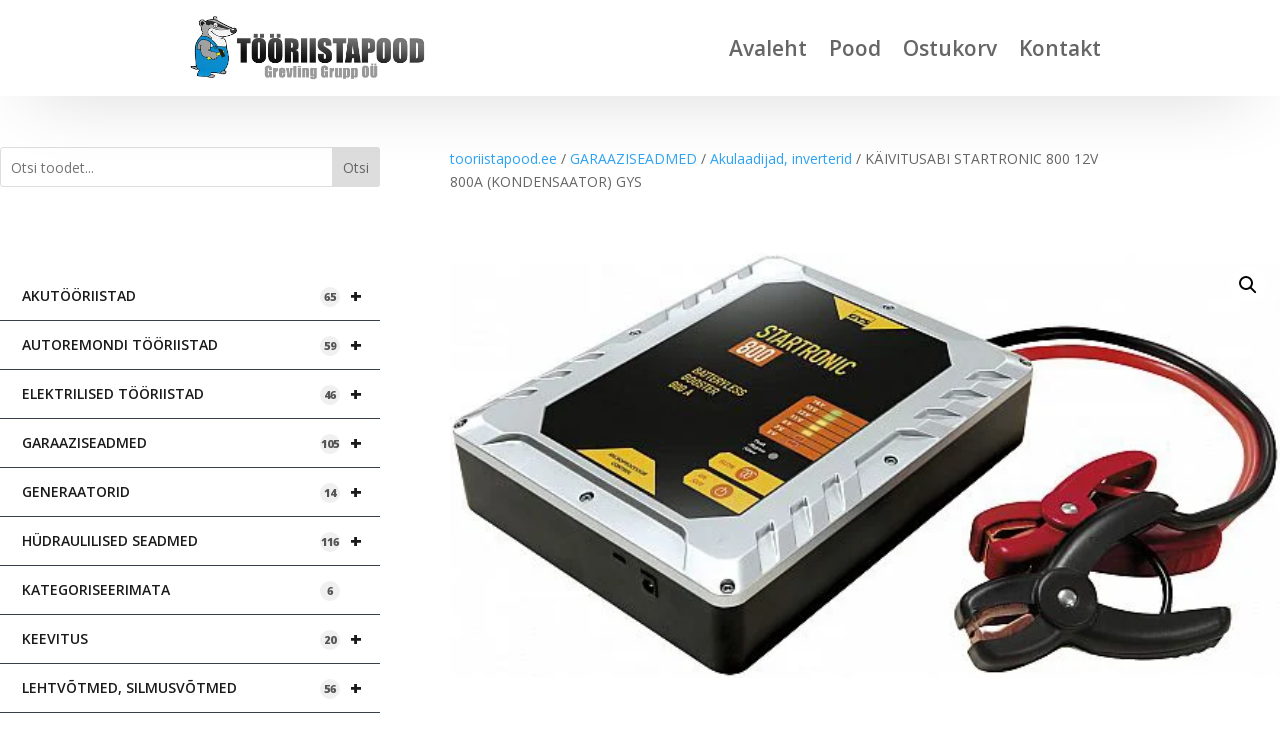

--- FILE ---
content_type: text/html; charset=utf-8
request_url: https://www.google.com/recaptcha/api2/aframe
body_size: 267
content:
<!DOCTYPE HTML><html><head><meta http-equiv="content-type" content="text/html; charset=UTF-8"></head><body><script nonce="Cdfx57w3b5yhAkeYMqklgA">/** Anti-fraud and anti-abuse applications only. See google.com/recaptcha */ try{var clients={'sodar':'https://pagead2.googlesyndication.com/pagead/sodar?'};window.addEventListener("message",function(a){try{if(a.source===window.parent){var b=JSON.parse(a.data);var c=clients[b['id']];if(c){var d=document.createElement('img');d.src=c+b['params']+'&rc='+(localStorage.getItem("rc::a")?sessionStorage.getItem("rc::b"):"");window.document.body.appendChild(d);sessionStorage.setItem("rc::e",parseInt(sessionStorage.getItem("rc::e")||0)+1);localStorage.setItem("rc::h",'1769193713015');}}}catch(b){}});window.parent.postMessage("_grecaptcha_ready", "*");}catch(b){}</script></body></html>

--- FILE ---
content_type: text/css
request_url: https://www.tooriistapood.ee/wp-content/et-cache/global/et-divi-customizer-global.min.css?ver=1767168547
body_size: 445
content:
.nav li ul{border-color:#0d8aca}.et_secondary_nav_enabled #page-container #top-header{background-color:#0d8aca!important}#et-secondary-nav li ul{background-color:#0d8aca}#top-header,#top-header a,#et-secondary-nav li li a,#top-header .et-social-icon a:before{font-size:14px}#top-menu li.current-menu-ancestor>a,#top-menu li.current-menu-item>a,#top-menu li.current_page_item>a{color:#0d8aca}@media only screen and (min-width:981px){.et_fixed_nav #page-container .et-fixed-header#top-header{background-color:#0d8aca!important}.et_fixed_nav #page-container .et-fixed-header#top-header #et-secondary-nav li ul{background-color:#0d8aca}.et-fixed-header #top-menu li.current-menu-ancestor>a,.et-fixed-header #top-menu li.current-menu-item>a,.et-fixed-header #top-menu li.current_page_item>a{color:#0d8aca!important}}@media only screen and (min-width:1350px){.et_pb_row{padding:27px 0}.et_pb_section{padding:54px 0}.single.et_pb_pagebuilder_layout.et_full_width_page .et_post_meta_wrapper{padding-top:81px}.et_pb_fullwidth_section{padding:0}}.sku_wrapper{display:inline!important}.orderby{padding:9px}.wpb_category_n_menu_accordion>ul>li>a{font-size:14px;line-height:20px;padding:14px 22px;background:none;color:#1a1a1a!important}.wpb_category_n_menu_accordion>ul>li>a:hover{background-color:#0d8aca!important;color:#fff!important}.wpb_category_n_menu_accordion ul>li li a:hover{margin:0!important;background:#0d8aca}.product_meta{border-top:none;padding:0px}@media all and (min-width:280px) and (max-width:1280px){#sidebar-responsive{display:inline!important}#sidebar-left{width:100%;padding-left:10%;padding-right:10%;float:left!important}#sidebar-right{width:100%;padding-left:10%;padding-right:10%;float:left!important}}img[data-dominant-color]:not(.has-transparency){background-color:rgba(255,255,255,0)}.woocommerce-notices-wrapper{width:60%;margin:auto}